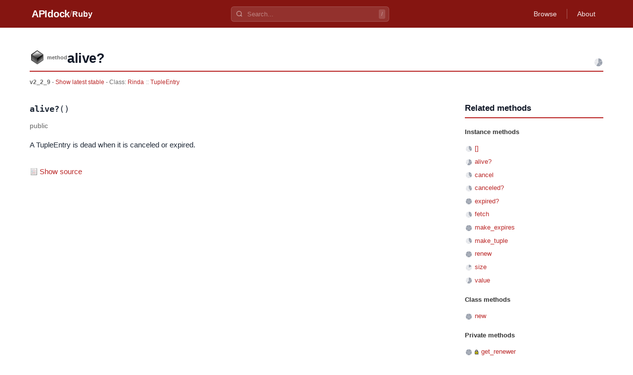

--- FILE ---
content_type: text/css; charset=utf-8
request_url: https://apidock.com/_astro/_path_.DAlMHhWS.css
body_size: 2660
content:
*,*:before,*:after{box-sizing:border-box}body{margin:0;padding:0;font-family:-apple-system,BlinkMacSystemFont,Segoe UI,Roboto,Helvetica,Arial,sans-serif;font-size:15px;line-height:1.6;color:#1f2937;background-color:#fff;-webkit-font-smoothing:antialiased;-moz-osx-font-smoothing:grayscale}a{color:#ba2727;text-decoration:none;transition:color .15s ease}a:hover{text-decoration:underline}h1,h2,h3,h4,h5,h6{margin:0 0 .75em;font-weight:600;line-height:1.3;color:#111827}h1{font-size:28px;font-weight:700;letter-spacing:-.5px}h2{font-size:22px;letter-spacing:-.3px}h3{font-size:18px}ul,ol{margin:0 0 1em;padding:0 0 0 1.5em}p{margin:0 0 1em}code{background-color:#f3f4f6;padding:2px 6px;border-radius:4px;font-family:Monaco,Menlo,Consolas,monospace;font-size:.875em;color:#1f2937}pre{background-color:#f3f4f6;padding:16px;border-radius:8px;overflow-x:auto}pre code{background-color:transparent;padding:0}.clearfix:after{content:"";display:table;clear:both}.feed_list{list-style:none;padding:0;margin:0;width:100%}.feed_list li{padding:12px 16px;display:flex;align-items:flex-start;gap:12px;border-bottom:1px solid #e5e7eb;transition:background-color .15s ease}.feed_list li:hover{background-color:#f9fafb}.feed_list .list_left{flex:1;display:flex;align-items:flex-start;gap:12px}.feed_list .feed_icon{width:32px;height:32px;flex-shrink:0}.feed_list .list_right{color:#6b7280;text-align:right;flex-shrink:0;font-size:14px}.feed_list .info{color:#6b7280;font-size:14px;line-height:1.5}.feed_list .info a{color:#6b7280}.feed_list .info a:hover{color:#ba2727}#docs_container{width:100%}#docs_content{display:flex;gap:30px}#docs_body{flex:1;min-width:0;overflow-wrap:break-word;word-wrap:break-word}#related{width:280px;flex-shrink:0}#docs_header{font-size:.9em;color:#696969;margin:1.5em 0}#docs_header h1{font-size:2em;margin:0}#title{padding:0 0 .5em;margin:0 0 .5em;border-bottom:2px solid #ba2727;display:flex;align-items:flex-end;gap:15px}.title_prefix{font-weight:700;font-size:.8em;padding-left:45px;background-repeat:no-repeat;background-position:left center;line-height:40px}#title_prefix_class{background-image:url(/images/icon_class.png)}#title_prefix_module{background-image:url(/images/icon_module.png)}#title_prefix_method{background-image:url(/images/icon_method.png);padding-left:35px}#title_prefix_file{background-image:url(/images/icon_file.png)}#title_name{flex:1;min-width:0}#title_name h1{border:none;margin:0;word-wrap:break-word}.importance{margin-left:auto}#docs_info{padding:.4em 0 1em;font-size:.9em}#docs_info a{color:#ba2727}#browse_body{width:100%;margin:1em 0;font-size:.9em}#browse_body img.importance{float:left;margin-right:.5em;position:relative;top:3px}#browse_body ul{list-style:none;padding:0;margin:0}#browse_body li{padding:.5em;border-bottom:1px solid #eee}#browse_body li:hover{background-color:#f8f8f8}#related_title{border-bottom:2px solid #ba2727;margin:0 0 1em;padding-bottom:.5em}#related_title h3{margin:0;font-size:1.1em}#related ul{list-style:none;font-size:.85em;line-height:1.5;margin:0;padding:0}#related li{padding:.3em 0}.related_header{font-weight:700;margin:1em 0 .5em;color:#333}.legend{margin-top:2em;font-size:.8em;color:#888}.legend img{vertical-align:middle;margin-right:5px}.description{margin-bottom:2em;line-height:1.6}.description h3{margin-top:1.5em;color:#ba2727}.description ul{padding-left:2em}.description code{background-color:#f5f5f5;padding:2px 6px;border-radius:3px;font-family:Monaco,Menlo,Consolas,monospace;font-size:.9em;word-break:break-word}.description pre{background-color:#f5f5f5;padding:15px;border-radius:5px;overflow-x:auto;margin:1em 0;max-width:100%}.description pre code{background-color:transparent;padding:0}.attributes{border:none;border-collapse:collapse;width:100%;margin:1em 0}.attributes td{padding:.5em;vertical-align:top;border-bottom:1px solid #eee}.attributes td:first-child{font-weight:700;color:#666;width:80px}.attributes td p{margin:0}.sourcecode{margin:2em 0}#source_link{background:url(/images/icon_file_sm.png) no-repeat left 2px;padding-left:20px;cursor:pointer;color:#ba2727;display:inline-block;margin-bottom:1em}#source_link:hover{text-decoration:underline}#dyn_source{background-color:#f5f5f5;border-radius:5px;padding:15px;overflow-x:auto;max-width:100%}#dyn_source pre{margin:0;background:none;padding:0}#docs_body>code{font-size:1.2em;font-family:Monaco,Menlo,Consolas,monospace;display:block;margin:1em 0;padding:10px;background-color:#f5f5f5;border-radius:3px;overflow-x:auto;word-break:break-word}#docs_body>code strong{color:#ba2727}#docs_body>em{display:block;margin:.5em 0;color:#666;font-style:normal}#timeline{margin:.5em 0;display:flex;align-items:center;gap:10px;flex-wrap:wrap}#timeline ul{font-size:.85em;list-style-type:none;padding:0;margin:0;display:flex;gap:5px}#timeline li{display:inline-block}#timeline a{padding:3px 8px;border-radius:3px;background-color:#f5f5f5}#timeline a:hover{background-color:#e5e5e5}#timeline .selected{background-color:#ba2727;color:#fff}.deprecated a{color:#888!important}.deprecated a:hover{color:#aaa!important}.newer a{color:#ab7f17!important}.newer a:hover{color:#cc9a1c!important}.namespace_path{display:inline}.namespace_path a{color:#ba2727}.namespace_path a:hover{color:#ff633f}.namespace_path .separator{color:#999;margin:0 .3em}img.visibility{vertical-align:middle;margin-right:5px}img.importance{vertical-align:middle}@media(max-width:768px){#docs_content{flex-direction:column;gap:20px}#related{width:100%;order:1}#docs_body{width:100%;order:0}#title{flex-direction:column;align-items:flex-start;gap:10px}.title_prefix{padding-left:35px;line-height:30px}}.header-search[data-astro-cid-mjrxwznw]{position:relative;flex:1;max-width:320px;margin:0 20px}.search-container[data-astro-cid-mjrxwznw]{position:relative;display:flex;align-items:center}.search-icon[data-astro-cid-mjrxwznw]{position:absolute;left:10px;color:#ffffff80;pointer-events:none}.search-input[data-astro-cid-mjrxwznw]{width:100%;padding:7px 32px;background:#ffffff1f;border:1px solid rgba(255,255,255,.15);border-radius:6px;color:#fff;font-size:13px;outline:none;transition:all .15s ease}.search-input[data-astro-cid-mjrxwznw]::placeholder{color:#fff6}.search-input[data-astro-cid-mjrxwznw]:focus{background:#ffffff2e;border-color:#ffffff4d}.search-shortcut[data-astro-cid-mjrxwznw]{position:absolute;right:8px;padding:1px 5px;background:#ffffff26;border-radius:3px;font-size:11px;font-family:inherit;color:#ffffff73;pointer-events:none}.search-dropdown[data-astro-cid-mjrxwznw]{position:absolute;top:100%;left:0;right:0;margin-top:6px;background:#fff;border-radius:8px;box-shadow:0 4px 20px #00000026;z-index:1000;display:none;border:1px solid rgba(0,0,0,.08);overflow:hidden}.search-dropdown[data-astro-cid-mjrxwznw].active{display:block}.search-dropdown-content[data-astro-cid-mjrxwznw]{max-height:min(360px,calc(100vh - 120px));overflow-y:auto;overflow-x:hidden;padding:4px}.search-result[data-astro-cid-mjrxwznw]{display:block;padding:8px 10px;color:#374151;text-decoration:none;border-radius:6px;transition:background .1s ease;overflow:hidden}.search-result[data-astro-cid-mjrxwznw]:hover,.search-result[data-astro-cid-mjrxwznw].selected{background:#f3f4f6;text-decoration:none}.result-row-primary[data-astro-cid-mjrxwznw]{display:flex;align-items:center;gap:8px;margin-bottom:3px}.result-row-secondary[data-astro-cid-mjrxwznw]{display:flex;align-items:center;gap:8px;padding-left:24px}.type-icon[data-astro-cid-mjrxwznw]{flex-shrink:0;opacity:.7}.type-icon[data-astro-cid-mjrxwznw].class{color:#1d4ed8}.type-icon[data-astro-cid-mjrxwznw].module{color:#047857}.type-icon[data-astro-cid-mjrxwznw].method{color:#b45309}.importance-icon[data-astro-cid-mjrxwznw]{flex-shrink:0}.result-name[data-astro-cid-mjrxwznw]{font-weight:600;color:#111827;font-size:14px;white-space:nowrap;overflow:hidden;text-overflow:ellipsis}.result-name[data-astro-cid-mjrxwznw] mark[data-astro-cid-mjrxwznw]{background:#fef08a;color:inherit;border-radius:2px;padding:0 1px}.result-path[data-astro-cid-mjrxwznw]{font-size:12px;color:#6b7280;white-space:nowrap;overflow:hidden;text-overflow:ellipsis;flex:1;min-width:0}.result-versions[data-astro-cid-mjrxwznw]{font-size:11px;color:#9ca3af;white-space:nowrap;flex-shrink:0}.search-status[data-astro-cid-mjrxwznw]{display:flex;align-items:center;justify-content:center;gap:8px;padding:20px 16px;color:#9ca3af;font-size:13px}.search-status[data-astro-cid-mjrxwznw].search-empty{flex-direction:column;gap:6px;padding:28px 16px}.search-status[data-astro-cid-mjrxwznw].search-empty svg[data-astro-cid-mjrxwznw]{color:#d1d5db;margin-bottom:4px}.search-empty-title[data-astro-cid-mjrxwznw]{font-size:14px;font-weight:500;color:#6b7280}.search-empty-subtitle[data-astro-cid-mjrxwznw]{font-size:12px;color:#9ca3af}.search-status[data-astro-cid-mjrxwznw].search-error{flex-direction:column;gap:6px;padding:24px 16px}.search-status[data-astro-cid-mjrxwznw].search-error svg[data-astro-cid-mjrxwznw]{color:#f87171}.search-spinner[data-astro-cid-mjrxwznw]{width:16px;height:16px;border:2px solid #e5e7eb;border-top-color:#9ca3af;border-radius:50%;animation:spin .6s linear infinite}@keyframes spin{to{transform:rotate(360deg)}}@media(max-width:768px){.header-search[data-astro-cid-mjrxwznw]{max-width:180px;margin:0 12px}.search-shortcut[data-astro-cid-mjrxwznw]{display:none}}@media(max-width:640px){.header-search[data-astro-cid-mjrxwznw]{display:none}}.header[data-astro-cid-3ef6ksr2]{background-color:#ba2727}.header-content[data-astro-cid-3ef6ksr2]{max-width:1200px;margin:0 auto;padding:0 24px;height:56px;display:flex;align-items:center;justify-content:space-between}.header-left[data-astro-cid-3ef6ksr2]{display:flex;align-items:center;gap:12px}.logo[data-astro-cid-3ef6ksr2]{color:#fff;font-size:20px;font-weight:800;text-decoration:none;letter-spacing:-.3px}.logo[data-astro-cid-3ef6ksr2]:hover{opacity:.9;text-decoration:none}.separator[data-astro-cid-3ef6ksr2]{color:#ffffff80;font-size:18px;font-weight:300}.project-name[data-astro-cid-3ef6ksr2]{color:#fff;font-size:16px;font-weight:600;text-decoration:none}.project-name[data-astro-cid-3ef6ksr2]:hover{opacity:.9;text-decoration:none}.header-nav[data-astro-cid-3ef6ksr2]{display:flex;align-items:center;gap:4px}.nav-link[data-astro-cid-3ef6ksr2]{color:#ffffffe6;text-decoration:none;padding:6px 12px;border-radius:4px;font-size:14px;font-weight:500;transition:all .15s ease}.nav-link[data-astro-cid-3ef6ksr2]:hover{background-color:#ffffff26;color:#fff;text-decoration:none}.nav-divider[data-astro-cid-3ef6ksr2]{width:1px;height:20px;background-color:#ffffff4d;margin:0 8px}@media(max-width:640px){.header-content[data-astro-cid-3ef6ksr2]{padding:0 16px;height:52px}.logo[data-astro-cid-3ef6ksr2]{font-size:18px}.project-name[data-astro-cid-3ef6ksr2]{font-size:14px}.nav-link[data-astro-cid-3ef6ksr2]{padding:4px 8px;font-size:13px}.nav-divider[data-astro-cid-3ef6ksr2]{display:none}}.footer-info[data-astro-cid-hamuy3fg]{margin:0;font-size:13px;color:#6b7280;text-align:center}.footer-info[data-astro-cid-hamuy3fg] a{color:#4f46e5;text-decoration:none}.footer-info[data-astro-cid-hamuy3fg] a:hover{text-decoration:underline}.footer[data-astro-cid-sz7xmlte]{background-color:#f9fafb;border-top:1px solid #e5e7eb;margin-top:60px}.footer-content[data-astro-cid-sz7xmlte]{max-width:1200px;margin:0 auto;padding:40px 24px;display:flex;flex-direction:column;align-items:center;gap:16px}.footer-brand[data-astro-cid-sz7xmlte]{display:flex;flex-direction:column;align-items:center;gap:4px}.footer-logo[data-astro-cid-sz7xmlte]{font-size:18px;font-weight:700;color:#1f2937;letter-spacing:-.3px}.footer-tagline[data-astro-cid-sz7xmlte]{font-size:13px;color:#6b7280}.footer-copyright[data-astro-cid-sz7xmlte]{margin:0;font-size:13px;color:#9ca3af}@media(max-width:640px){.footer-content[data-astro-cid-sz7xmlte]{padding:32px 16px}}
